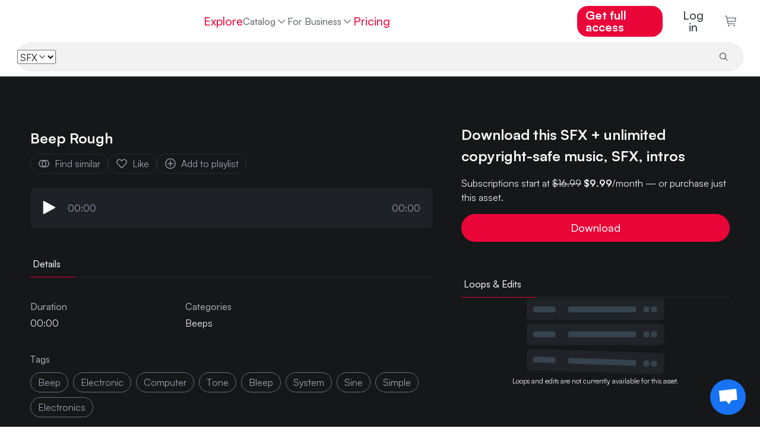

--- FILE ---
content_type: application/javascript
request_url: https://www.hooksounds.com/_app/immutable/chunks/Co55EpcR.js
body_size: 565
content:
import"./BoH93XyF.js";import{p as O,u as R,i as x,j,f as c,c as p,g as P,b as T,r as y,t as n,a as r,d as U,e as V,h as W}from"./DCOUAYDZ.js";import{d as X}from"./BJNTdHgn.js";import{t as Y,p as Z,k as $,i as m,r as aa,s as sa}from"./DnUOmv4M.js";import{s as q,b as o,k as Q,l as ta,m as ea,n as B,o as la,q as ra}from"./rgDLR4w5.js";import{p as k,g as ia}from"./CmVoJAMc.js";import{S as oa}from"./pW0Kdcc3.js";var ca=c('<div class="spinner svelte-1xx57i8"><!></div>'),na=c('<img loading="lazy" class="svelte-1xx57i8"/>'),va=c('<img loading="lazy" class="svelte-1xx57i8"/>'),ua=c("<button><!></button>"),_a=c('<img loading="lazy" class="svelte-1xx57i8"/>'),ga=c('<img loading="lazy" class="svelte-1xx57i8"/>'),ma=c("<button><!></button>"),fa=c('<img class="cover svelte-1xx57i8" aria-hidden="true" alt="" sizes="(max-width: 620px) 44px, 48px" loading="lazy"/>'),da=c("<div><!> <!></div>");function wa(C,s){O(s,!0);const f=()=>$(k,"$player",D),[D,E]=aa();Y();const F=Z(s,"queueGroup",3,null);let h=j(!1),b=j(!1),z=!1;R(()=>{z=f().id===s.track.id,z?(f().progress,x(h,f().status==="playing"),x(b,f().status==="loading")):(x(h,!1),x(b,!1))});var d=da();let G;var A=p(d);{var H=l=>{var i=ca(),_=p(i);oa(_,{size:"28px",slim:!0}),y(i),r(l,i)},J=l=>{var i=V(),_=W(i);{var M=u=>{var e=ua();let g;e.__click=()=>k.pause();var w=p(e);{var I=t=>{var a=na();n(v=>{o(a,"src",ta),o(a,"alt",v)},[()=>Q()]),r(t,a)},S=t=>{var a=va();n(v=>{o(a,"src",ea),o(a,"alt",v)},[()=>Q()]),r(t,a)};m(w,t=>{s.track.srcset?.length?t(I):t(S,!1)})}y(e),n(()=>g=q(e,1,"play svelte-1xx57i8",null,g,{"play-sfx":!s.track.srcset?.length})),r(u,e)},N=u=>{var e=ma();let g;e.__click=()=>z?k.resume():k.play(s.track,0,null,F()??ia(s.track.type));var w=p(e);{var I=t=>{var a=_a();n(v=>{o(a,"src",la),o(a,"alt",v)},[()=>B()]),r(t,a)},S=t=>{var a=ga();n(v=>{o(a,"src",ra),o(a,"alt",v)},[()=>B()]),r(t,a)};m(w,t=>{s.track.srcset?.length?t(I):t(S,!1)})}y(e),n(()=>g=q(e,1,"play reveal svelte-1xx57i8",null,g,{"with-cover":s.track.srcset?.length,"play-sfx":!s.track.srcset?.length})),r(u,e)};m(_,u=>{P(h)?u(M):u(N,!1)},!0)}r(l,i)};m(A,l=>{P(b)?l(H):l(J,!1)})}var K=T(A,2);{var L=l=>{var i=fa();n(_=>o(i,"srcset",_),[()=>sa(s.track.srcset)]),r(l,i)};m(K,l=>{s.track.srcset?.length&&l(L)})}y(d),n(()=>G=q(d,1,"button-wrap svelte-1xx57i8",null,G,{"with-cover":s.track.srcset?.length})),r(C,d),U(),E()}X(["click"]);export{wa as S};
//# sourceMappingURL=Co55EpcR.js.map


--- FILE ---
content_type: application/javascript
request_url: https://www.hooksounds.com/_app/immutable/entry/app.Cdm7VX-x.js
body_size: 4409
content:
const __vite__mapDeps=(i,m=__vite__mapDeps,d=(m.f||(m.f=["../nodes/0.B0Q34CGM.js","../chunks/c7mjX7zB.js","../chunks/rgDLR4w5.js","../chunks/DCOUAYDZ.js","../chunks/BJNTdHgn.js","../chunks/DnUOmv4M.js","../chunks/BoH93XyF.js","../chunks/DyzkOO7f.js","../assets/alert.DuNaa8-a.css","../chunks/BvmLQgoS.js","../chunks/Df0W5iDJ.js","../assets/language-dropdown.CTtaqB7J.css","../chunks/tTytsXTC.js","../assets/user-dropdown.8ins46CL.css","../chunks/vRGkQXhR.js","../chunks/CmVoJAMc.js","../chunks/DZ4tpe3A.js","../chunks/BGu2qK4V.js","../chunks/BWX0vVXA.js","../assets/track.BNuIKrtC.css","../chunks/pW0Kdcc3.js","../assets/reset-password-modal.BYceBrQj.css","../chunks/BjkaFn4o.js","../assets/separator.DC7ddyTW.css","../assets/auth-form.Bf0rPnGy.css","../assets/0.CvJCCHS0.css","../nodes/1.Cpdtulyj.js","../assets/1.BK4LZwql.css","../nodes/2.brsGp6e8.js","../nodes/3.C0qLj4Bt.js","../chunks/tPvhYeo0.js","../assets/playlist-cover-collage.CjHjfygo.css","../chunks/CxmTqGxW.js","../assets/bottom-sheet.DgTpaszr.css","../assets/3.CNLB5Hd-.css","../nodes/4.1qTfTe1H.js","../assets/4.RxFwm2N6.css","../nodes/5.brsGp6e8.js","../nodes/6.CiFQn25S.js","../chunks/Ch9_-TLX.js","../assets/6.CuViGz_n.css","../nodes/7.DHBUdS1_.js","../chunks/B2hO6O0Q.js","../assets/related-articles.BRiMZe9P.css","../chunks/CpWcLeM6.js","../assets/pill.B4IpdSTC.css","../assets/7.ItjvozyW.css","../nodes/8.Bv74CZsX.js","../chunks/CI_LBWVP.js","../assets/playlists.Dug_ttgw.css","../assets/8.BcK-WGWm.css","../nodes/9.BSGIX9I7.js","../chunks/Cx1yarti.js","../chunks/B05fpVkc.js","../assets/waveform.Bs_abTBe.css","../chunks/Co55EpcR.js","../assets/small-track-thumbnail.D3TlW6Kp.css","../assets/track-wide.Cj4iAXoP.css","../assets/9.MdzQtVBd.css","../nodes/10.Qj-a_dHH.js","../chunks/BuqmD21-.js","../assets/10.CTKBOlv9.css","../nodes/11.DxqV48CM.js","../chunks/DSh8UrxR.js","../chunks/B_ahqEtz.js","../assets/hero-background.CcCWhBM8.css","../assets/12.Dypd4kyc.css","../nodes/12.C9ssKjOB.js","../nodes/13.CIM5a8zy.js","../chunks/DSeYOIxQ.js","../assets/search-controller.Bn-9yGD-.css","../chunks/I52qHguR.js","../assets/asset-list.DAWx9652.css","../assets/13.B_i_AlkB.css","../nodes/14.We6ze0PP.js","../chunks/BLQUuo_B.js","../assets/tabs.CqASlyVG.css","../assets/14.B7EU1Jsg.css","../nodes/15.deIL8OOb.js","../chunks/CbzqW8XX.js","../assets/pricing-table-toggle.DehBT9A_.css","../chunks/C60YqYbR.js","../chunks/Z7dKRk_Y.js","../assets/plan.ByCJpy2v.css","../assets/pricing-table.BVf9Qfbm.css","../assets/15.m2FqMoC0.css","../nodes/16.BVAd_TnS.js","../assets/16.BYPGwwW1.css","../nodes/17.Bn-KlKsO.js","../assets/17.CULqeK85.css","../nodes/18.BAYOvwnd.js","../assets/18.CuIdppyi.css","../nodes/19.Dwx1tn-k.js","../chunks/DHu4veIe.js","../assets/brands-mobile.op9p3edP.css","../chunks/Cq7P5rXH.js","../assets/common-questions.Dyqah2dO.css","../assets/19.CZj9WLFU.css","../nodes/20.BSDiE4jd.js","../assets/20.BRqnGuh2.css","../nodes/21.Ct_ANBQw.js","../chunks/Bk2mHEB5.js","../assets/checkout-spinner-overlay.DZFrTczp.css","../assets/21.WtXpbl34.css","../nodes/22.CED1jS6b.js","../assets/22.Dqag2sz2.css","../nodes/23.Caj2zLwS.js","../chunks/CNVgCaZj.js","../assets/category-card.CmPjyBau.css","../assets/23.7DRViUzM.css","../nodes/24.D85CMy0R.js","../assets/24.BOEFhQ7R.css","../nodes/25.gpqny6NW.js","../assets/25.DOODKZpk.css","../nodes/26.C6QT_aSs.js","../assets/26.BGEO4O7y.css","../nodes/27.DqvDoZSV.js","../assets/27.BCwDkXIB.css","../nodes/28.Dz-wsjlA.js","../assets/28.Cz8SjuE8.css","../nodes/29.DI9VZBQE.js","../assets/29.CH-upfkm.css","../nodes/30.BJvXhpen.js","../chunks/G9JnCLDb.js","../assets/footer.Bi94VMxd.css","../assets/30.FPL7kuVh.css","../nodes/31.J7_K-kJw.js","../chunks/NzQCIAn2.js","../assets/checkout-modal.CpZJMBHe.css","../assets/31.BZbAuRnf.css","../nodes/32.BCgQLtvW.js","../assets/32.ddyLCqgP.css","../nodes/33.B2Uh63-s.js","../assets/33.yvlbEjJT.css","../nodes/34.C7080OvE.js","../assets/34.I5Wm51St.css","../nodes/35.B6eXf55u.js","../assets/35.CrUm2-O9.css"])))=>i.map(i=>d[i]);
import{ai as K,aj as Q,af as lt,ak as pt,al as gt,am as ft,an as vt,p as V,i as A,a5 as p,y as g,ao as Et,a6 as e}from"../chunks/DnUOmv4M.js";import"../chunks/BoH93XyF.js";import{o as ht,s as Pt}from"../chunks/BJNTdHgn.js";import{p as yt,x as Ot,u as Lt,g as s,j as F,i as M,y as Dt,f as X,h as n,b as It,a as i,d as Tt,e as _,c as Vt,r as At,q as f,v as Rt,t as bt}from"../chunks/DCOUAYDZ.js";const wt=async({error:r,event:t,status:o,message:m})=>{let u="";try{if(r?.message?.startsWith("Not found: "))return;crypto&&crypto.randomUUID?u=crypto.randomUUID():u=Math.random().toString(36).substring(2,15)+Math.random().toString(36).substring(2,15)}catch(P){u="Failed to generate error ID : "+String(P)}return pt(r,{event:t,status:o,message:m}),{message:"Client whoops!",id:u}};{{const r=["hooksounds.com","www.hooksounds.com","shortcap.hooksounds.com"],t=window?.location?.hostname??null;if(t&&!r.includes(t))throw new Error("Invalid domain")}window.addEventListener("error",r=>{K().then(t=>{const o=Q("sentryUser");o&&t.setUser(o),t.setExtras({event:r}),t.report(r.error||"Unspecified window error")}).catch(t=>{console.error("Failed to report error to Sentry (window): ",t)})}),window.addEventListener("unhandledrejection",function(r){K().then(t=>{const o=Q("sentryUser");o&&t.setUser(o);let m={event:JSON.stringify(r),reason:r.reason,woops:null,promiseRejectionEvent:r};r.reason instanceof lt&&(m.woops=r.reason.extra),t.setExtras(m),t.report(r.reason||"Unhandled rejection without reason")}).catch(t=>{console.error("Failed to report error to Sentry (unhandled rejection): ",t)})})}const xt=({url:r})=>{let t=gt(r).pathname;return t==""&&(t="/"),r.hostname==ft&&(t="/shortcap"+t),t},Ut=(r=>["royalty-free-music","sound-effects","intros"].includes(r)),St=(r=>["genre","mood","instrument","theme","sfx"].includes(r)),kt=(r=>/^\d+$/.test(r)),jt=(r=>["youtube"].includes(r));function Ct(r){return vt(r)}const Ft=(r=>["receipt","cancel"].includes(r)),Mt=r=>/^[a-z0-9-]+$/.test(r),Nt=(r=>["genre","mood","category","instrument","theme"].includes(r)),Zt={asset:Ut,category:St,int:kt,landing:jt,lang:Ct,paymentStep:Ft,slug:Mt,taxonomy:Nt};var Wt=X('<div id="svelte-announcer" aria-live="assertive" aria-atomic="true" style="position: absolute; left: 0; top: 0; clip: rect(0 0 0 0); clip-path: inset(50%); overflow: hidden; white-space: nowrap; width: 1px; height: 1px"><!></div>'),zt=X("<!> <!>",1);function Jt(r,t){yt(t,!0);let o=V(t,"components",23,()=>[]),m=V(t,"data_0",3,null),u=V(t,"data_1",3,null),P=V(t,"data_2",3,null),N=V(t,"data_3",3,null);Ot(()=>t.stores.page.set(t.page)),Lt(()=>{t.stores,t.page,t.constructors,o(),t.form,m(),u(),P(),N(),t.stores.page.notify()});let R=F(!1),W=F(!1),z=F(null);ht(()=>{const a=t.stores.page.subscribe(()=>{s(R)&&(M(W,!0),Dt().then(()=>{M(z,document.title||"untitled page",!0)}))});return M(R,!0),a});const Z=f(()=>t.constructors[3]);var J=zt(),q=n(J);{var $=a=>{const d=f(()=>t.constructors[0]);var c=_(),y=n(c);p(y,()=>s(d),(l,v)=>{g(v(l,{get data(){return m()},get form(){return t.form},get params(){return t.page.params},children:(O,Gt)=>{var G=_(),ot=n(G);{var at=E=>{const b=f(()=>t.constructors[1]);var L=_(),w=n(L);p(w,()=>s(b),(x,U)=>{g(U(x,{get data(){return u()},get form(){return t.form},get params(){return t.page.params},children:(D,Ht)=>{var H=_(),st=n(H);{var nt=h=>{const S=f(()=>t.constructors[2]);var I=_(),k=n(I);p(k,()=>s(S),(j,C)=>{g(C(j,{get data(){return P()},get form(){return t.form},get params(){return t.page.params},children:(T,Bt)=>{var B=_(),mt=n(B);p(mt,()=>s(Z),(ut,dt)=>{g(dt(ut,{get data(){return N()},get form(){return t.form},get params(){return t.page.params}}),ct=>o()[3]=ct,()=>o()?.[3])}),i(T,B)},$$slots:{default:!0}}),T=>o()[2]=T,()=>o()?.[2])}),i(h,I)},_t=h=>{const S=f(()=>t.constructors[2]);var I=_(),k=n(I);p(k,()=>s(S),(j,C)=>{g(C(j,{get data(){return P()},get form(){return t.form},get params(){return t.page.params}}),T=>o()[2]=T,()=>o()?.[2])}),i(h,I)};A(st,h=>{t.constructors[3]?h(nt):h(_t,!1)})}i(D,H)},$$slots:{default:!0}}),D=>o()[1]=D,()=>o()?.[1])}),i(E,L)},it=E=>{const b=f(()=>t.constructors[1]);var L=_(),w=n(L);p(w,()=>s(b),(x,U)=>{g(U(x,{get data(){return u()},get form(){return t.form},get params(){return t.page.params}}),D=>o()[1]=D,()=>o()?.[1])}),i(E,L)};A(ot,E=>{t.constructors[2]?E(at):E(it,!1)})}i(O,G)},$$slots:{default:!0}}),O=>o()[0]=O,()=>o()?.[0])}),i(a,c)},tt=a=>{const d=f(()=>t.constructors[0]);var c=_(),y=n(c);p(y,()=>s(d),(l,v)=>{g(v(l,{get data(){return m()},get form(){return t.form},get params(){return t.page.params}}),O=>o()[0]=O,()=>o()?.[0])}),i(a,c)};A(q,a=>{t.constructors[1]?a($):a(tt,!1)})}var rt=It(q,2);{var et=a=>{var d=Wt(),c=Vt(d);{var y=l=>{var v=Rt();bt(()=>Pt(v,s(z))),i(l,v)};A(c,l=>{s(W)&&l(y)})}At(d),i(a,d)};A(rt,a=>{s(R)&&a(et)})}i(r,J),Tt()}const $t=Et(Jt),tr=[()=>e(()=>import("../nodes/0.B0Q34CGM.js"),__vite__mapDeps([0,1,2,3,4,5,6,7,8,9,10,11,12,13,14,15,16,17,18,19,20,21,22,23,24,25]),import.meta.url),()=>e(()=>import("../nodes/1.Cpdtulyj.js"),__vite__mapDeps([26,6,3,4,5,12,2,27]),import.meta.url),()=>e(()=>import("../nodes/2.brsGp6e8.js"),__vite__mapDeps([28,6,3]),import.meta.url),()=>e(()=>import("../nodes/3.C0qLj4Bt.js"),__vite__mapDeps([29,2,3,4,5,6,12,30,31,32,33,34]),import.meta.url),()=>e(()=>import("../nodes/4.1qTfTe1H.js"),__vite__mapDeps([35,6,3,4,5,2,12,36]),import.meta.url),()=>e(()=>import("../nodes/5.brsGp6e8.js"),__vite__mapDeps([37,6,3]),import.meta.url),()=>e(()=>import("../nodes/6.CiFQn25S.js"),__vite__mapDeps([38,6,3,4,5,2,10,11,12,39,40]),import.meta.url),()=>e(()=>import("../nodes/7.DHBUdS1_.js"),__vite__mapDeps([41,2,3,4,5,6,12,15,20,21,42,43,44,45,18,19,14,46]),import.meta.url),()=>e(()=>import("../nodes/8.Bv74CZsX.js"),__vite__mapDeps([47,2,3,4,5,6,48,49,30,31,50]),import.meta.url),()=>e(()=>import("../nodes/9.BSGIX9I7.js"),__vite__mapDeps([51,2,3,4,5,6,15,16,30,31,18,19,52,12,53,54,20,21,55,56,57,58]),import.meta.url),()=>e(()=>import("../nodes/10.Qj-a_dHH.js"),__vite__mapDeps([59,2,3,4,5,6,18,19,60,12,61]),import.meta.url),()=>e(()=>import("../nodes/11.DxqV48CM.js"),__vite__mapDeps([62,63,6,3,4,2,5,20,21,17,18,19,22,23,7,8,24,64,65,66]),import.meta.url),()=>e(()=>import("../nodes/12.C9ssKjOB.js"),__vite__mapDeps([67,63,6,3,4,2,5,20,21,17,18,19,22,23,7,8,24,64,65,66]),import.meta.url),()=>e(()=>import("../nodes/13.CIM5a8zy.js"),__vite__mapDeps([68,2,3,4,5,69,6,52,12,53,15,54,20,21,16,55,56,57,70,71,72,32,33,48,49,73]),import.meta.url),()=>e(()=>import("../nodes/14.We6ze0PP.js"),__vite__mapDeps([74,2,3,4,5,6,18,19,52,12,53,15,54,20,21,16,55,56,57,71,72,75,76,77]),import.meta.url),()=>e(()=>import("../nodes/15.deIL8OOb.js"),__vite__mapDeps([78,2,3,4,5,6,79,80,81,82,18,19,12,14,83,84,16,42,43,85]),import.meta.url),()=>e(()=>import("../nodes/16.BVAd_TnS.js"),__vite__mapDeps([86,6,3,4,5,2,18,19,87]),import.meta.url),()=>e(()=>import("../nodes/17.Bn-KlKsO.js"),__vite__mapDeps([88,2,3,4,5,6,89]),import.meta.url),()=>e(()=>import("../nodes/18.BAYOvwnd.js"),__vite__mapDeps([90,2,3,4,5,6,91]),import.meta.url),()=>e(()=>import("../nodes/19.Dwx1tn-k.js"),__vite__mapDeps([92,2,3,4,5,6,18,19,93,79,80,82,12,14,83,94,95,96,22,23,44,45,97]),import.meta.url),()=>e(()=>import("../nodes/20.BSDiE4jd.js"),__vite__mapDeps([98,6,3,4,2,5,18,19,99]),import.meta.url),()=>e(()=>import("../nodes/21.Ct_ANBQw.js"),__vite__mapDeps([100,6,3,4,5,101,2,12,7,8,60,20,21,102,9,10,11,13,18,19,22,23,103]),import.meta.url),()=>e(()=>import("../nodes/22.CED1jS6b.js"),__vite__mapDeps([104,6,3,4,5,2,105]),import.meta.url),()=>e(()=>import("../nodes/23.Caj2zLwS.js"),__vite__mapDeps([106,2,3,4,5,6,95,96,15,52,12,53,54,20,21,16,55,56,57,107,108,64,65,109]),import.meta.url),()=>e(()=>import("../nodes/24.D85CMy0R.js"),__vite__mapDeps([110,2,3,4,5,6,107,108,64,65,111]),import.meta.url),()=>e(()=>import("../nodes/25.gpqny6NW.js"),__vite__mapDeps([112,2,3,4,5,69,6,52,12,53,15,54,20,21,16,55,56,57,70,71,72,18,19,32,33,113]),import.meta.url),()=>e(()=>import("../nodes/26.C6QT_aSs.js"),__vite__mapDeps([114,6,3,4,5,2,115]),import.meta.url),()=>e(()=>import("../nodes/27.DqvDoZSV.js"),__vite__mapDeps([116,2,3,4,5,6,20,21,17,18,19,22,23,7,8,24,55,15,56,117]),import.meta.url),()=>e(()=>import("../nodes/28.Dz-wsjlA.js"),__vite__mapDeps([118,2,3,4,5,6,15,18,19,52,12,53,54,20,21,16,55,56,57,119]),import.meta.url),()=>e(()=>import("../nodes/29.DI9VZBQE.js"),__vite__mapDeps([120,2,3,4,5,6,93,79,80,82,18,19,12,14,83,94,95,96,44,45,121]),import.meta.url),()=>e(()=>import("../nodes/30.BJvXhpen.js"),__vite__mapDeps([122,2,3,4,5,6,44,45,18,19,95,96,123,12,124,125]),import.meta.url),()=>e(()=>import("../nodes/31.J7_K-kJw.js"),__vite__mapDeps([126,6,3,4,5,12,101,2,7,8,60,20,21,102,127,18,19,128,75,76,15,79,80,39,53,54,129]),import.meta.url),()=>e(()=>import("../nodes/32.BCgQLtvW.js"),__vite__mapDeps([130,6,3,4,5,2,12,18,19,39,131]),import.meta.url),()=>e(()=>import("../nodes/33.B2Uh63-s.js"),__vite__mapDeps([132,6,3,4,5,2,127,12,101,7,8,60,20,21,102,18,19,128,22,23,123,124,133]),import.meta.url),()=>e(()=>import("../nodes/34.C7080OvE.js"),__vite__mapDeps([134,5,3,4,6,2,15,53,54,135]),import.meta.url),()=>e(()=>import("../nodes/35.B6eXf55u.js"),__vite__mapDeps([136,2,3,4,5,6,95,96,81,82,18,19,12,14,83,84,79,80,137]),import.meta.url)],rr=[0,5,2],er={"/":[7],"/about/connect":[16],"/blog":[17],"/blog/[slug]":[18],"/business-contact":[20],"/business":[19],"/checkout":[21],"/education":[22],"/explore":[23],"/explore/[category=category]":[24],"/free-music":[25],"/in-store-music":[26],"/(guest)/join":[11,[5]],"/(guest)/login":[12,[5]],"/(auth)/my-playlists":[8,[2,3]],"/(auth)/my-playlists/[id]":[9,[2,3]],"/(auth)/my-profile/clear-channels":[10,[2,4]],"/payments/[step=paymentStep]":[27],"/playlists/[slug]/[id]":[28],"/premium":[29],"/shortcap":[30,[6]],"/shortcap/editor":[31,[6]],"/shortcap/lobby":[32,[6]],"/shortcap/pricing":[33,[6]],"/studio":[34],"/subscriptions":[35],"/[landing=landing]":[15],"/[asset=asset]/[slug=slug]/[id=int]":[14],"/[asset=asset]/[[categoryType=taxonomy]]/[...categories]":[13]},Y={handleError:wt||(({error:r})=>{console.error(r)}),init:void 0,reroute:xt||(()=>{}),transport:{}},qt=Object.fromEntries(Object.entries(Y.transport).map(([r,t])=>[r,t.decode])),or=Object.fromEntries(Object.entries(Y.transport).map(([r,t])=>[r,t.encode])),ar=!1,ir=(r,t)=>qt[r](t);export{ir as decode,qt as decoders,er as dictionary,or as encoders,ar as hash,Y as hooks,Zt as matchers,tr as nodes,$t as root,rr as server_loads};
//# sourceMappingURL=app.Cdm7VX-x.js.map


--- FILE ---
content_type: application/javascript
request_url: https://www.hooksounds.com/_app/immutable/chunks/DyzkOO7f.js
body_size: 368
content:
import{B as w,p as o,i as k,y as Z,d as j,v as A}from"./DnUOmv4M.js";import"./BoH93XyF.js";import{o as M,s as g}from"./BJNTdHgn.js";import{p as T,j as D,l as H,g as v,f as m,b,c as i,r as l,i as I,t as d,a as p,d as L}from"./DCOUAYDZ.js";import{a as q}from"./rgDLR4w5.js";const z=()=>"Back",E=()=>"Zurück",F=()=>"Volver atrás",G=()=>"Volte",tt=(c={},a={})=>{const t=a.locale??w();return t==="en"?z():t==="de"?E():t==="es"?F():G()},J=()=>"ShortCap",K=()=>"ShortCap",N=()=>"ShortCap",O=()=>"ShortCap",at=(c={},a={})=>{const t=a.locale??w();return t==="en"?J():t==="de"?K():t==="es"?N():O()};var P=m('<div class="main-alert-title svelte-kp51na"> </div>'),Q=m('<div class="main-alert-description svelte-kp51na"> </div>'),R=m('<div class="main-alert svelte-kp51na"><div class="main-alert-icon svelte-kp51na"><svg xmlns="http://www.w3.org/2000/svg" fill="none" viewBox="0 0 24 24" stroke-width="1.5" stroke="white" class="w-6 h-6 svelte-kp51na"><path stroke-linecap="round" stroke-linejoin="round" d="M12 9v3.75m9-.75a9 9 0 1 1-18 0 9 9 0 0 1 18 0Zm-9 3.75h.008v.008H12v-.008Z"></path></svg></div> <div class="main-alert-content svelte-kp51na"><!> <!></div></div>');function rt(c,a){T(a,!0);let t=o(a,"title",3,null),u=o(a,"description",3,null),x=o(a,"marginBottom",3,"0"),B=o(a,"marginTop",3,"0"),C=300,n=D(H({}));M(()=>{v(n)&&v(n).scrollIntoView({behavior:"smooth"})});var s=R(),h=b(i(s),2),f=i(h);{var S=r=>{var e=P(),_=i(e,!0);l(e),d(()=>g(_,t())),p(r,e)};k(f,r=>{t()&&r(S)})}var y=b(f,2);{var V=r=>{var e=Q(),_=i(e,!0);l(e),d(()=>g(_,u())),p(r,e)};k(y,r=>{u()&&r(V)})}l(h),l(s),Z(s,r=>I(n,r),()=>v(n)),d(()=>q(s,`margin-bottom: ${x()??""}; margin-top: ${B()??""}`)),j(3,s,()=>A,()=>({duration:C})),p(c,s),L()}export{rt as A,tt as a,at as c};
//# sourceMappingURL=DyzkOO7f.js.map


--- FILE ---
content_type: application/javascript
request_url: https://www.hooksounds.com/_app/immutable/chunks/I52qHguR.js
body_size: 227
content:
import{B as n,p as u,e as p}from"./DnUOmv4M.js";import"./BoH93XyF.js";import{p as y,u as h,o as k,f as _,a as i,d as w,r as m,c as M,g as c,q as T}from"./DCOUAYDZ.js";import{T as b}from"./Cx1yarti.js";import{p as D,g as C}from"./CmVoJAMc.js";const I=()=>"Categories",L=()=>"Kategorien",N=()=>"Categorías",S=()=>"Categorias",X=(t={},e={})=>{const r=e.locale??n();return r==="en"?I():r==="de"?L():r==="es"?N():S()},j=()=>"Duration",A=()=>"Dauer",B=()=>"Duración",E=()=>"Duração",Y=(t={},e={})=>{const r=e.locale??n();return r==="en"?j():r==="de"?A():r==="es"?B():E()},Q=()=>"Energy Levels",q=()=>"Energie-Level",x=()=>"Niveles de energía",G=()=>"Níveis de energia",Z=(t={},e={})=>{const r=e.locale??n();return r==="en"?Q():r==="de"?q():r==="es"?x():G()},K=()=>"Types",z=()=>"Typ",F=()=>"Tipos",H=()=>"Tipos",$=(t={},e={})=>{const r=e.locale??n();return r==="en"?K():r==="de"?z():r==="es"?F():H()};var J=_('<div class="track-width svelte-1s509mj"><!></div>'),O=_('<div class="grid svelte-1s509mj"></div>');function ee(t,e){y(e,!0);let r=u(e,"showSimilarIcon",3,!1),l=u(e,"freeMusicModal",3,!1);h(()=>{e.tracks&&k(()=>D.setQueue(e.tracks,C(e.type)))});var o=O();p(o,23,()=>e.tracks,s=>s.id,(s,d,g)=>{var a=J(),f=M(a);{let v=T(()=>c(g)===0);b(f,{get track(){return c(d)},get type(){return e.type},get user(){return e.user},get showSimilarIcon(){return r()},get freeMusicModal(){return l()},get showNewBadge(){return c(v)}})}m(a),i(s,a)}),m(o),i(t,o),w()}export{ee as A,Z as a,$ as b,Y as c,X as d};
//# sourceMappingURL=I52qHguR.js.map
